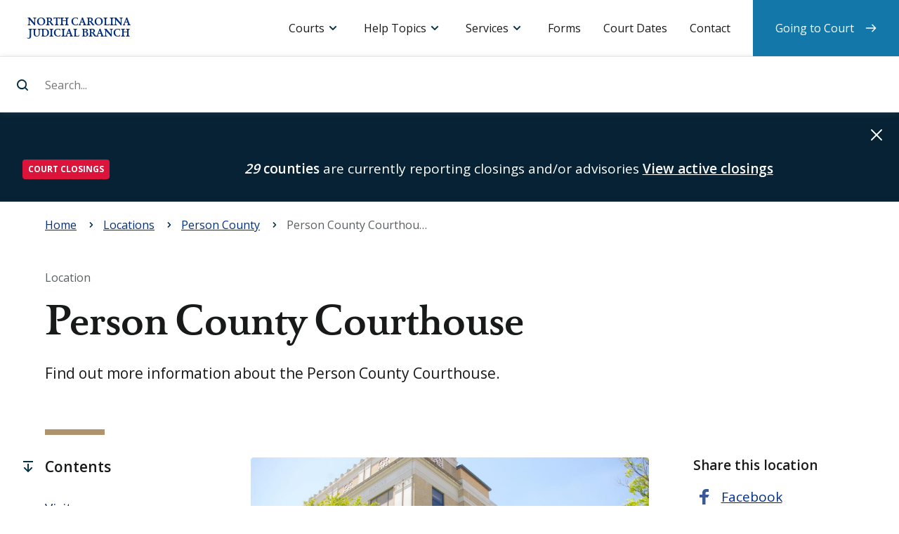

--- FILE ---
content_type: text/html; charset=UTF-8
request_url: https://www.nccourts.gov/locations/person-county/person-county-courthouse
body_size: 7853
content:
<!DOCTYPE html>
<html lang="en" dir="ltr" prefix="content: http://purl.org/rss/1.0/modules/content/  dc: http://purl.org/dc/terms/  foaf: http://xmlns.com/foaf/0.1/  og: http://ogp.me/ns#  rdfs: http://www.w3.org/2000/01/rdf-schema#  schema: http://schema.org/  sioc: http://rdfs.org/sioc/ns#  sioct: http://rdfs.org/sioc/types#  skos: http://www.w3.org/2004/02/skos/core#  xsd: http://www.w3.org/2001/XMLSchema# ">
    <head>
        <meta charset="utf-8" />
<link rel="canonical" href="https://www.nccourts.gov/locations/person-county/person-county-courthouse" />
<meta name="Generator" content="Drupal 9 (https://www.drupal.org)" />
<meta name="MobileOptimized" content="width" />
<meta name="HandheldFriendly" content="true" />
<meta name="viewport" content="width=device-width, initial-scale=1.0" />
<link rel="icon" href="/themes/contrib/nccourts-theme/favicon.ico" type="image/vnd.microsoft.icon" />
<script src="/assets/s3fs-public/google_tag/primary/google_tag.script.js?VersionId=5UAd1Wj6NijnMOBwnENZJRj7olmSJOfY?t9r7ts" defer></script>

        <title>Person County Courthouse | North Carolina Judicial Branch</title>
        <link rel="stylesheet" media="all" href="/core/themes/stable/css/system/components/ajax-progress.module.css?t9r7ts" />
<link rel="stylesheet" media="all" href="/core/themes/stable/css/system/components/align.module.css?t9r7ts" />
<link rel="stylesheet" media="all" href="/core/themes/stable/css/system/components/autocomplete-loading.module.css?t9r7ts" />
<link rel="stylesheet" media="all" href="/core/themes/stable/css/system/components/fieldgroup.module.css?t9r7ts" />
<link rel="stylesheet" media="all" href="/core/themes/stable/css/system/components/container-inline.module.css?t9r7ts" />
<link rel="stylesheet" media="all" href="/core/themes/stable/css/system/components/clearfix.module.css?t9r7ts" />
<link rel="stylesheet" media="all" href="/core/themes/stable/css/system/components/details.module.css?t9r7ts" />
<link rel="stylesheet" media="all" href="/core/themes/stable/css/system/components/hidden.module.css?t9r7ts" />
<link rel="stylesheet" media="all" href="/core/themes/stable/css/system/components/item-list.module.css?t9r7ts" />
<link rel="stylesheet" media="all" href="/core/themes/stable/css/system/components/js.module.css?t9r7ts" />
<link rel="stylesheet" media="all" href="/core/themes/stable/css/system/components/nowrap.module.css?t9r7ts" />
<link rel="stylesheet" media="all" href="/core/themes/stable/css/system/components/position-container.module.css?t9r7ts" />
<link rel="stylesheet" media="all" href="/core/themes/stable/css/system/components/progress.module.css?t9r7ts" />
<link rel="stylesheet" media="all" href="/core/themes/stable/css/system/components/reset-appearance.module.css?t9r7ts" />
<link rel="stylesheet" media="all" href="/core/themes/stable/css/system/components/resize.module.css?t9r7ts" />
<link rel="stylesheet" media="all" href="/core/themes/stable/css/system/components/sticky-header.module.css?t9r7ts" />
<link rel="stylesheet" media="all" href="/core/themes/stable/css/system/components/system-status-counter.css?t9r7ts" />
<link rel="stylesheet" media="all" href="/core/themes/stable/css/system/components/system-status-report-counters.css?t9r7ts" />
<link rel="stylesheet" media="all" href="/core/themes/stable/css/system/components/system-status-report-general-info.css?t9r7ts" />
<link rel="stylesheet" media="all" href="/core/themes/stable/css/system/components/tabledrag.module.css?t9r7ts" />
<link rel="stylesheet" media="all" href="/core/themes/stable/css/system/components/tablesort.module.css?t9r7ts" />
<link rel="stylesheet" media="all" href="/core/themes/stable/css/system/components/tree-child.module.css?t9r7ts" />
<link rel="stylesheet" media="all" href="/modules/contrib/paragraphs/css/paragraphs.unpublished.css?t9r7ts" />
<link rel="stylesheet" media="screen" href="/themes/contrib/nccourts-theme/assets/dist/css/theme_style.css?t9r7ts" />
<link rel="stylesheet" media="print" href="/themes/contrib/nccourts-theme/assets/dist/css/print.css?t9r7ts" />

        <script src="/core/assets/vendor/modernizr/modernizr.min.js?v=3.11.7"></script>
<script src="/core/misc/modernizr-additional-tests.js?v=3.11.7"></script>

    </head>
    <body>
                <a class="shortcut--main" href="#content-container">Skip to main content</a>
        <noscript><iframe src="https://www.googletagmanager.com/ns.html?id=GTM-K24HTP2" height="0" width="0" style="display:none;visibility:hidden"></iframe></noscript>
          <div class="dialog-off-canvas-main-canvas" data-off-canvas-main-canvas>
    







  
  <header id="header-container" class="header-container" role="banner">
              <div id="block-sitebranding" class="actions block block-system block-system-branding-block">
    
  <h1 class="logo logo--header">
    <a href="/"
       title="Home"
       rel="home">
      <span>North Carolina Judicial Branch</span>
    </a>
  </h1>
    
  <button id="toggle--search"
          class="toggle toggle--search"
          aria-controls="panel--search"
          aria-expanded="false">Search
  </button>
  <button id="toggle--menu"
          class="toggle toggle--menu"
          aria-controls="panel--menu"
          aria-expanded="false">Menu
  </button>
</div><div  id="panel--search" class="panel panel--search" data-panel-search="">
  <form class="form--search" action="/search-results">
    <label for="site-search">Search...</label>
    <input data-search-input
           id="site-search"
           type="search"
           name="search_api_fulltext"
           placeholder="Search..."
           autocomplete="off">
    <input type="submit" id="header-search-bar-submit-btn" value="Search...">
  </form>
  <div data-search-suggestions-panel
       id="panel--suggestions"
       class="panel panel--suggestions">
          <div data-quick-links
           id="links--search-quick"
           class="links links--search-quick links--active">
        <div class="links__title">Quick links</div>
        <ul class="links__list">
          
                          <li class="links__item">
                <a href="https://www.nccourts.gov/locations">
                  Find a courthouse
                </a>
              </li>
            
          
                          <li class="links__item">
                <a href="https://www.nccourts.gov/court-dates">
                  Find my court date
                </a>
              </li>
            
          
                          <li class="links__item">
                <a href="https://www.nccourts.gov/portal">
                  Search court records
                </a>
              </li>
            
          
                          <li class="links__item">
                <a href="https://www.nccourts.gov/help-topics/jury-service/jury-service">
                  Prepare for jury service
                </a>
              </li>
            
          
                          <li class="links__item">
                <a href="https://www.nccourts.gov/documents/forms">
                  Find a form
                </a>
              </li>
            
                  </ul>
      </div>
    
    <div data-suggested-searches
         id="links--search-suggest"
         class="links links--search-suggest">
      <div class="links__title">Suggested searches</div>
      <ul class="links__list">
      </ul>
    </div>

    <div data-top-searches
         id="links--search-top"
         class="links links--search-top">
      <div class="links__title">Top results</div>
      <ul class="links__list">
      </ul>
    </div>

    <div data-all-results
         id="links--search-all"
         class="links links--search-all">
      <ul class="links__list">
        <li class="links__item"><a href="/search-results?search_api_fulltext=">View all search results</a>
        </li>
      </ul>
    </div>

  </div>
</div>
<div id="panel--menu" class="panel panel--menu">
    <nav id="menu--primary"  class="menu menu--primary">
        <h2 class="menu__title">Menu</h2>
                      <ul class='menu__list'>
                      <li class="menu__item menu__item--dropdown menu__item--expanded">
                  <a href="">Courts</a>
        
                  <div class="menu__dropdown">
            
                                                                            <div class="menu__subtitle">North Carolina Courts</div>
                                                                                          <ul>
                                                  <a href="/courts">
                                                      Overview of the Courts
                                  </a>
                                                                        <a href="/locations">
                                                      Court Hours and Locations
                                  </a>
                                                                        <a href="/courts/supreme-court">
                                                        <strong>
                                    Supreme Court
                                      </strong>
                                  </a>
                                                                        <a href="/courts/court-of-appeals">
                                                        <strong>
                                    Court of Appeals
                                      </strong>
                                  </a>
                                                                        <a href="/courts/superior-court">
                                                        <strong>
                                    Superior Court
                                      </strong>
                                  </a>
                                                                        <a href="/courts/district-court">
                                                        <strong>
                                    District Court
                                      </strong>
                                  </a>
                                                                        <a href="/courts/business-court">
                                                        <strong>
                                    Business Court
                                      </strong>
                                  </a>
                                                                        <a href="/courts/recovery-courts">
                                                        <strong>
                                    Recovery Courts
                                      </strong>
                                  </a>
                                                                          </ul>
                  <div class="menu__divider"></div>
                                                                    <div class="menu__subtitle">Related links</div>
                                                                                          <ul>
                                                  <a href="/documents/appellate-court-opinions">
                                                      Appellate Court Opinions
                                  </a>
                                                                        <a href="/documents/business-court-opinions">
                                                      Business Court Opinions
                                  </a>
                                                                        <a href="/closings">
                                                      Closings
                                  </a>
                                                                        <a href="/holiday-schedule">
                                                      Holiday Schedule
                                  </a>
                                                                        <a href="/commissions">
                                                      Commissions
                                  </a>
                                                                        <a href="/programs">
                                                      Programs
                                  </a>
                                                                        <a href="/about/about-judicial-branch/careers">
                                                      Careers
                                  </a>
                          
                          </ul>
                      </div>
        
      </li>
                      <li class="menu__item menu__item--dropdown menu__item--expanded">
                  <a href="">Help Topics</a>
        
                  <div class="menu__dropdown">
            
                                                                            <div class="menu__subtitle">Categories</div>
                                                                                          <ul>
                                                  <a href="/help-topics/court-records">
                                                      Court Records
                                  </a>
                                                                        <a href="/help-topics/criminal-law">
                                                      Criminal Law
                                  </a>
                                                                        <a href="/help-topics/disability-and-language-access">
                                                      Disability and Language Access
                                  </a>
                                                                        <a href="/help-topics/divorce-and-marriage">
                                                      Divorce and Marriage
                                  </a>
                                                                        <a href="/help-topics/domestic-violence">
                                                      Domestic Violence
                                  </a>
                                                                        <a href="/help-topics/family-and-children">
                                                      Family and Children
                                  </a>
                                                                        <a href="/help-topics/fees-and-payments">
                                                      Fees and Payments
                                  </a>
                                                                        <a href="/help-topics/find-an-attorney">
                                                      Find an Attorney
                                  </a>
                                                                        <a href="/help-topics/guardianship">
                                                      Guardianship
                                  </a>
                                                                        <a href="/help-topics/housing">
                                                      Housing
                                  </a>
                                                                        <a href="/help-topics/jury-service">
                                                      Jury Service
                                  </a>
                                                                        <a href="/help-topics/lawsuits-and-small-claims">
                                                      Lawsuits and Small Claims
                                  </a>
                                                                        <a href="/help-topics/traffic-and-vehicles">
                                                      Traffic and Vehicles
                                  </a>
                                                                        <a href="/help-topics/wills-and-estates">
                                                      Wills and Estates
                                  </a>
                                                                          </ul>
                  <div class="menu__divider"></div>
                                                                                                                            <ul>
                                                  <a href="/help-topics">
                                                      See All Help Topics
                                  </a>
                          
                          </ul>
                      </div>
        
      </li>
                      <li class="menu__item menu__item--dropdown menu__item--expanded menu__item--#">
                  <a href="">Services</a>
        
                  <div class="menu__dropdown">
            
                                                                            <div class="menu__subtitle">Resources</div>
                                                                                          <ul>
                                                  <a href="https://portal-nc.tylertech.cloud/Portal/">
                                                      Portal (Search/Pay)
                                  </a>
                                                                        <a href="https://efilenc.tylertech.cloud/OfsEfsp/ui/landing">
                                                      File &amp; Serve
                                  </a>
                                                                        <a href="https://northcarolina.tylertech.cloud/SRL/SRL">
                                                      Guide &amp; File
                                  </a>
                                                                        <a href="https://www.ncappellatecourts.org/">
                                                      Appellate Court Filing
                                  </a>
                                                                        <a href="https://ncbc.nccourts.org/filer/">
                                                      Business Court Submissions
                                  </a>
                                                                          </ul>
                  <div class="menu__divider"></div>
                                                                    <div class="menu__subtitle">Requests</div>
                                                                                          <ul>
                                                  <a href="/help-topics/court-records/criminal-background-check">
                                                      Criminal Background Check
                                  </a>
                                                                        <a href="/programs/disability-access">
                                                      Disability Accommodation
                                  </a>
                                                                        <a href="/services/request-a-public-record">
                                                      Public Record
                                  </a>
                                                                        <a href="/services/remote-public-access-program">
                                                      Remote Public Access
                                  </a>
                                                                        <a href="/programs/office-of-language-access-services/do-you-need-a-court-interpreter">
                                                      Spoken Language Interpreter
                                  </a>
                                                                          </ul>
                  <div class="menu__divider"></div>
                                                                                                                            <ul>
                                                  <a href="/services">
                                                      See All Services
                                  </a>
                          
                          </ul>
                      </div>
        
      </li>
                      <li class="menu__item">
                  <a href="/documents/forms">Forms</a>
        
        
      </li>
                      <li class="menu__item">
                  <a href="/court-dates">Court Dates</a>
        
        
      </li>
                      <li class="menu__item">
                  <a href="/contact">Contact</a>
        
        
      </li>
                      <li class="menu__item menu__item--last-child">
                  <a href="/going-to-court">Going to Court</a>
        
        
      </li>
      </ul>

            </nav>
</div>


      </header>

<main id="content-container"
      class="content-container"
      role="main"
      tabindex="-1">

        <div>
    
<div id="block-alerts" class="alert alert--global hidden" hidden="hidden" role="alert" aria-live="assertive">

  <div class="wrapper">
    
   
  </div>

  <button class="alert__dismiss">Dismiss alert</button>

</div>
 <div id="block-alerts-alert-template" class="hidden visually-hidden" hidden>
          
            
      <div class="alert__item"> 
                        <div class="alert__category">
          <span class="badge badge-pill">Alert Cagertory Placeholder</span>
        </div>
        <div class="alert__message">
          <span class="message"></span>
          <a class="alert__link" href="#url-placeholder">Link Text Placeholder</a>
        </div>
      </div>
        </div>
  </div>

      <div>
    <div id="block-breadcrumbs">
  
    
          <nav class="breadcrumb" role="navigation" aria-labelledby="system-breadcrumb">
        <h2 id="system-breadcrumb" class="visually-hidden">Navigation</h2>
        <div class="breadcrumbs">
            <div class="wrapper">
                <ol itemscope="" itemtype="http://schema.org/BreadcrumbList">
                                            <li 
                                                        itemprop="itemListElement"
                            itemscope=""
                            itemtype="http://schema.org/ListItem">
                            <span itemscope="" itemtype="http://schema.org/Thing" itemprop="item">
                                                                    <a href="/"><span itemprop="name" title="Go back to: Home">Home</span></a>
                                       
                            </span>
                            <meta itemprop="position" content="1" loop-length="4">
                        </li>
                                            <li 
                                                        itemprop="itemListElement"
                            itemscope=""
                            itemtype="http://schema.org/ListItem">
                            <span itemscope="" itemtype="http://schema.org/Thing" itemprop="item">
                                                                    <a href="/locations"><span itemprop="name" title="Go back to: Locations">Locations</span></a>
                                       
                            </span>
                            <meta itemprop="position" content="2" loop-length="4">
                        </li>
                                            <li 
                            class="parent"                            itemprop="itemListElement"
                            itemscope=""
                            itemtype="http://schema.org/ListItem">
                            <span itemscope="" itemtype="http://schema.org/Thing" itemprop="item">
                                                                    <a href="/locations/person-county"><span itemprop="name" title="Go back to: Person County">Person County</span></a>
                                       
                            </span>
                            <meta itemprop="position" content="3" loop-length="4">
                        </li>
                                            <li 
                                                        itemprop="itemListElement"
                            itemscope=""
                            itemtype="http://schema.org/ListItem">
                            <span itemscope="" itemtype="http://schema.org/Thing" itemprop="item">
                                                                    <span itemprop="name" title="Currently viewing: Person County Courthouse"> Person County Courthouse</span>
                                   
                            </span>
                            <meta itemprop="position" content="4" loop-length="4">
                        </li>
                                    </ol>
            </div>
        </div>
    </nav>

  </div>

  </div>

  
  <article itemscope="" itemtype="http://schema.org/WebPage">

                <header class="title title--primary">
    <div class="wrapper">

      
      
      
      
      
          <div class="meta" itemprop="keywords">Location</div>

            <h1 class="title__label" itemprop="headline">
        Person County Courthouse       </h1>
      
      
              <div class="title__description" itemprop="description">
          Find out more information about the Person County Courthouse.        </div>
      
    </div>
  </header>


    
    <div class="zones" data-columns="3" data-layout-compact="">

            <div class="wrapper">
        
        
        
        
        <div class="zone" itemprop="mainContentOfPage">
                                      
        


<section class="band">

    
                <div class="band__parts">
                    <div class="band__part">
            <figure class="figure--featured">
                
      <picture>
                  <source srcset="/assets/styles/1920x1080/s3/2018-05/person_courthouse.jpg?VersionId=c78j9vp4dcU8ahkB.JicYWqMe7R2jA1O&amp;itok=GpawfpyO 1x" media="(min-width: 1440px)" type="image/jpeg"/>
              <source srcset="/assets/styles/1440x810/s3/2018-05/person_courthouse.jpg?VersionId=8Wid5UbD.Q_djn8Z3Ri8X4EuM5KAe5T8&amp;itok=c-5cSTag 1x" media="(min-width: 1280px)" type="image/jpeg"/>
              <source srcset="/assets/styles/1280x720/s3/2018-05/person_courthouse.jpg?VersionId=JN8nxk6ubBjh6xUl1_rLemXoFgF2UgPI&amp;itok=ziYKXQ6C 1x" media="(min-width: 1024px)" type="image/jpeg"/>
              <source srcset="/assets/styles/1024x576/s3/2018-05/person_courthouse.jpg?VersionId=SQvnho8l3h65HV61DlckQeuxbSv9OsbV&amp;itok=OpJqXoGw 1x" media="(min-width: 640px)" type="image/jpeg"/>
              <source srcset="/assets/styles/640x360/s3/2018-05/person_courthouse.jpg?VersionId=dmfKpNBgV0biozzk25dkfNhq06bmUTx.&amp;itok=tKs5zlGz 1x" media="(min-width: 320px)" type="image/jpeg"/>
                  <img src="/assets/styles/480x270/s3/2018-05/person_courthouse.jpg?VersionId=pTYGL3WRLy1KKsa9v8DZZ5zihqRXdH1n&amp;itok=1gvj2VZ-" alt="Person County Courthouse" typeof="" itemprop="image" />

  </picture>




                            </figure>
        </div>
    
        </div>

        
        
</section>


        

                                                
<section class="band" data-section-name="section-visit-us">

    
                    <h3 class="band__title" id="visit-us-2" tabindex="-1">Visit us</h3>
                <div class="band__parts">
                    <div class="band__part">
            <div itemscope itemtype="http://schema.org/Place">
                
    <address itemprop="address" itemscope itemtype="http://schema.org/PostalAddress">
        <span itemprop="streetAddress">105 S Main St</span><br />

        
        <span itemprop="addressLocality">Roxboro</span>,
        <span itemprop="addressRegion">NC</span>
        <span itemprop="postalCode">27573</span>
    </address>


                                                    <a class="ext" itemprop="hasMap" href="https://www.google.com/maps/place/?q=place_id:ChIJCdZmaa8VrYkRlndA2I582gg" target="_blank">Maps and directions</a>
                            </div>
        </div>
    
        </div>

        
        
</section>

        

                                                
<section class="band" data-section-name="section-contact-us">

    
                    <h3 class="band__title" id="contact-us-3" tabindex="-1">Contact us</h3>
                <div class="band__parts">
                    <div class="band__part">
                            <div class="h4">Mailing address</div>
                <div itemscope itemtype="http://schema.org/Place">
                    
    <address itemprop="address" itemscope itemtype="http://schema.org/PostalAddress">
        <span itemprop="name">Person County Courthouse</span><br />
        <span itemprop="streetAddress">105 S Main St</span><br />

        
        <span itemprop="addressLocality">Roxboro</span>,
        <span itemprop="addressRegion">NC</span>
        <span itemprop="postalCode">27573</span>
    </address>

                </div>
            
            
                            <div class="h4">Telephone</div>
                <dl class="inline-definitions">
                    
  
    <dt>
  Main
</dt>
    <dd>
  <a href="tel:%28336%29503-5200">(336) 503-5200</a>
</dd>


                </dl>
                    </div>
    
        </div>

        
        
</section>

        

                                                
<section class="band" data-section-name="section-hours-of-operation">

    
                    <h3 class="band__title" id="hours-of-operation-4" tabindex="-1">Hours of operation</h3>
                <div class="band__parts">
                    <div class="band__part">
            <div id="hours-of-operations">
                <dl class="inline-definitions">
                                            <dt>Monday</dt>
                        <dd>8:30 AM – 5:00 PM</dd>
                                            <dt>Tuesday</dt>
                        <dd>8:30 AM – 5:00 PM</dd>
                                            <dt>Wednesday</dt>
                        <dd>8:30 AM – 5:00 PM</dd>
                                            <dt>Thursday</dt>
                        <dd>8:30 AM – 5:00 PM</dd>
                                            <dt>Friday</dt>
                        <dd>8:30 AM – 5:00 PM</dd>
                                            <dt>Saturday</dt>
                        <dd>Closed</dd>
                                            <dt>Sunday</dt>
                        <dd>Closed</dd>
                                    </dl>
            </div>
        </div>
    
        </div>

        
        
</section>




                  </div>

                                                      <aside class="zone">
                                                        


<div id="links--contextual">&nbsp;</div>



                              </aside>
                              
                                              <aside class="zone">
                                                        

<div id="block-socialnetworks" class="sideblock">
    
            <h3 class="sideblock__title">Share this location</h3>
        
    <div class="sideblock__content">
                    
<div class="links">
    <ul class="links__list">
                                <li class="links__item links__item--facebook">
                <a href="http://www.facebook.com/share.php?u=https%3A%2F%2Fwww.nccourts.gov%2Flocations%2Fperson-county%2Fperson-county-courthouse&amp;title=Person%20County%20Courthouse" target="_blank" title="Share this on Facebook">Facebook</a>
            </li>
                                <li class="links__item links__item--twitter">
                <a href="http://twitter.com/intent/tweet?status=Person%20County%20Courthouse+https%3A%2F%2Fwww.nccourts.gov%2Flocations%2Fperson-county%2Fperson-county-courthouse" target="_blank" title="Share this on Twitter">Twitter</a>
            </li>
                                <li class="links__item links__item--linkedin">
                <a href="http://www.linkedin.com/shareArticle?mini=true&amp;url=https%3A%2F%2Fwww.nccourts.gov%2Flocations%2Fperson-county%2Fperson-county-courthouse&amp;title=Person%20County%20Courthouse" target="_blank" title="Share this on LinkedIn">LinkedIn</a>
            </li>
                                <li class="links__item links__item--email">
                <a href="/cdn-cgi/l/email-protection#[base64]" target="_blank" title="Share this via email">Email</a>
            </li>
            </ul>
</div>

            </div>
</div>

<div id="block-goingtocourt" class="sideblock">
    
            <h3 class="sideblock__title">Going to court?</h3>
        
    <div class="sideblock__content">
                    <p>If you or somebody you know is about to go to court, we can help guide you through the process.</p>

<p><a href="/going-to-court" title="Going to Court">Learn about going to court</a><br />
<br />
<a href="/court-dates">Search for court dates</a><br />
<br />
<a href="/services">Find online services</a></p>

            </div>
</div>
<div id="block-careerswerehiringsidebar">
  
    
      
  <div style="background-color: #f6f6f6; padding:30px; margin-top:50px;">
<p><a href="/about/about-judicial-branch/careers" title="Find Judicial Branch Vacancies / Jobs"><img alt="Do Your Career Justice, career opportunities available" src="https://www.nccourts.gov/assets/inline-images/Do-Your-Career-Justice-HR-Hiring-2023.jpg" width="280" /></a></p>
<h5><a href="/about/about-judicial-branch/careers" itemprop="url">Do Your Career Justice!</a></h5>
<p>Career Opportunities Available! Find Judicial Branch job postings and vacancies for all counties statewide, including legal assistants, deputy clerks, and more.</p>
</div>


  </div>


                              </aside>
                              
        
              </div>
      
    </div>

  </article>

      
  
</main>

  <footer id="footer-container"
          class="footer-container"
          role="contentinfo">
    <div class="wrapper">

  <div class="logo logo--footer">
    <a href="https://www.nccourts.gov/"
       title="Back to home page">
      <div class="sr-only">
        <strong>North Carolina Judicial Branch</strong>
      </div>
    </a>
  </div>

  <div class="tagline">
    Justice for all
  </div>

  <div class="primary">

                      <div role="tablist" aria-multiselectable="true" class="panel-group panel-group--additional">
    <div class="panel">
                        <div id="block-additionalinformation-menu" class="panel__heading" role="tab">
            
            <h4 class="panel__title">
                <a role="button"
                   data-toggle="collapse"
                   href="#block-additionalinformation-menu"
                   aria-expanded="true"
                   aria-controls="panel__content-additional">
                    Additional Information
                </a>
            </h4>
            
        </div>

        <div id="panel__content-additional" class="panel__content" role="tabpanel" aria-hidden="false">
                        <div class="links">
                                    
                        <ul region="footer_primary" class="links__list">
                                            <li class="links__item">
                    <a href="/news" data-drupal-link-system-path="news">News</a>
                                    </li>
                                            <li class="links__item">
                    <a href="/programs" data-drupal-link-system-path="node/1416">Programs</a>
                                    </li>
                                            <li class="links__item">
                    <a href="/commissions" data-drupal-link-system-path="node/1414">Commissions</a>
                                    </li>
                                            <li class="links__item">
                    <a href="/documents" data-drupal-link-system-path="node/41718">Documents</a>
                                    </li>
                                            <li class="links__item">
                    <a href="/about" data-drupal-link-system-path="node/1415">About</a>
                                    </li>
                                            <li class="links__item">
                    <a href="/about/about-judicial-branch/careers" data-drupal-link-system-path="node/1110">Careers</a>
                                    </li>
                                            <li class="links__item">
                    <a href="/judicial-directory" data-drupal-link-system-path="judicial-directory">Judicial Directory</a>
                                    </li>
                                            <li class="links__item">
                    <a href="/about/data-and-statistics" data-drupal-link-system-path="node/1461">Data and Statistics</a>
                                    </li>
                    </ul>
    

                            </div>
        </div>
    </div>
</div><div role="tablist" aria-multiselectable="true" class="panel-group panel-group--community">
    <div class="panel">
                        <div id="block-communitysupport-menu" class="panel__heading" role="tab">
            
            <h4 class="panel__title">
                <a role="button"
                   data-toggle="collapse"
                   href="#block-communitysupport-menu"
                   aria-expanded="true"
                   aria-controls="panel__content-community">
                    Community Support
                </a>
            </h4>
            
        </div>

        <div id="panel__content-community" class="panel__content" role="tabpanel" aria-hidden="false">
                        <div class="links">
                                    
                        <ul region="footer_primary" class="links__list">
                                            <li class="links__item">
                    <a href="/general-public" data-drupal-link-system-path="node/1419">General Public</a>
                                    </li>
                                            <li class="links__item">
                    <a href="/legal-community" data-drupal-link-system-path="node/1420">Legal Community</a>
                                    </li>
                                            <li class="links__item">
                    <a href="/judicial-community" data-drupal-link-system-path="node/24120">Judicial Community</a>
                                    </li>
                                            <li class="links__item">
                    <a href="/media" data-drupal-link-system-path="node/1422">Media</a>
                                    </li>
                    </ul>
    

                            </div>
        </div>
    </div>
</div><div role="tablist" aria-multiselectable="true" class="panel-group panel-group--help-support">
    <div class="panel">
                        <div id="block-helpandsupport-menu" class="panel__heading" role="tab">
            
            <h4 class="panel__title">
                <a role="button"
                   data-toggle="collapse"
                   href="#block-helpandsupport-menu"
                   aria-expanded="true"
                   aria-controls="panel__content-help-support">
                    Help and Support
                </a>
            </h4>
            
        </div>

        <div id="panel__content-help-support" class="panel__content" role="tabpanel" aria-hidden="false">
                        <div class="links">
                                    
                        <ul region="footer_primary" class="links__list">
                                            <li class="links__item">
                    <a href="/locations" data-drupal-link-system-path="locations">Hours and Locations</a>
                                    </li>
                                            <li class="links__item">
                    <a href="/services" data-drupal-link-system-path="node/1305">Online Services</a>
                                    </li>
                                            <li class="links__item">
                    <a href="/help-topics" data-drupal-link-system-path="help-topics">Help Topics</a>
                                    </li>
                                            <li class="links__item">
                    <a href="/contact" data-drupal-link-system-path="node/24115">Contact</a>
                                    </li>
                    </ul>
    

                            </div>
        </div>
    </div>
</div>

          
  </div>

  <div class="secondary">

                      <div role="tablist" aria-multiselectable="true" class="panel-group panel-group--legal">
    <div class="panel">
        <div id="block-siteinformation-menu" class="panel__heading" role="tab">
            
            <h4 class="panel__title">
                <a role="button"
                   data-toggle="collapse"
                   href="#block-siteinformation-menu"
                   aria-expanded="true"
                   aria-controls="panel__content-legal">
                    Site Information
                </a>
            </h4>
            
        </div>

        <div id="panel__content-legal" class="panel__content" role="tabpanel" aria-hidden="false">
                        <div class="links">
                                    
            <ul region="footer_secondary" class="links__list">
                      <li class="links__item">
                      <a href="/closings" data-drupal-link-system-path="node/24394">Closings</a>
                              </li>
                      <li class="links__item links__item--bullet">
                  </li>
                      <li class="links__item">
                      <a href="/help-topics" data-drupal-link-system-path="help-topics">Help</a>
                              </li>
                      <li class="links__item">
                      <a href="/legal-notices-disclaimers-and-terms-of-use#section-accessibility-information" data-drupal-link-system-path="node/819">Accessibility</a>
                              </li>
                      <li class="links__item">
                      <a href="/legal-notices-disclaimers-and-terms-of-use" data-drupal-link-system-path="node/819">Legal Notices, Disclaimers and Terms of Use</a>
                              </li>
                      <li class="links__item links__item--bullet">
                  </li>
                      <li class="links__item">
                      <a href="/sitemap" data-drupal-link-system-path="sitemap">Sitemap</a>
                              </li>
          </ul>
  

                            </div>
        </div>
    </div>
</div><div id="block-connectwithus-2" class="block--footer-social">
  
    
      <div class="links links--connect links--connect-simple">
  <h4 class="links__title">Connect with us</h4>
  <ul class="links__list">
            <li class="links__item links__item--facebook">
        <a href="https://www.facebook.com/NCcourts" target="_blank"><span>Facebook</span></a>
      </li>
                <li class="links__item links__item--linkedin">
        <a href="https://www.linkedin.com/company/north-carolina-administrative-office-of-the-courts" target="_blank"><span>Linkedin</span></a>
      </li>
                <li class="links__item links__item--twitter">
        <a href="https://x.com/NCCourts" target="_blank"><span>Twitter</span></a>
      </li>
                <li class="links__item links__item--youtube">
        <a href="https://www.youtube.com/@NorthCarolinaCourts" target="_blank"><span>Youtube</span></a>
      </li>
                <li class="links__item links__item--instagram">
        <a href="https://www.nccourts.gov/learn/all-things-judicial-podcast" target="_blank"><span>Podcast</span></a>
      </li>
        </ul>
</div>
  </div>


          
  </div>

            <div class="language">
            <div id="block-languages" class="block--footer-languages links links--languages">
  
    
      
            <ul region="footer_language" class="links__list">
                      <li class="links__item">
                      <a href="/languages" data-drupal-link-system-path="node/40456">Languages:</a>
                              </li>
                      <li class="links__item">
                      <a href="/languages/informacion-en-espanol" data-drupal-link-system-path="node/24122">Español</a>
                              </li>
                      <li class="links__item">
                      <a href="/languages/informations-en-francais" data-drupal-link-system-path="node/40455">Français</a>
                              </li>
                      <li class="links__item">
                      <a href="/languages/informaciya-na-russkom-yazyke" data-drupal-link-system-path="node/40447">Pусский</a>
                              </li>
                      <li class="links__item">
                      <a href="/languages/thong-tin-bang-tieng-viet" data-drupal-link-system-path="node/24571">Tiếng Việt</a>
                              </li>
                      <li class="links__item">
                      <a href="/languages/jiantizhongwenxinxi" data-drupal-link-system-path="node/40291">简体中文信息</a>
                              </li>
                      <li class="links__item">
                      <a href="/languages/zhongguochuantongxinxi" data-drupal-link-system-path="node/40720">中國傳統信息</a>
                              </li>
                      <li class="links__item">
                      <a href="/languages/almlwmat-ballght-alrbyt" data-drupal-link-system-path="node/40317">عربى</a>
                              </li>
          </ul>
  

  </div>


      </div>
      

</div>
  </footer>

  </div>

        
        <a id="shortcut--header"
           class="shortcut--header"
           href="#header-container">
          Back to top
        </a>
        <script data-cfasync="false" src="/cdn-cgi/scripts/5c5dd728/cloudflare-static/email-decode.min.js"></script><script type="application/json" data-drupal-selector="drupal-settings-json">{"path":{"baseUrl":"\/","scriptPath":null,"pathPrefix":"","currentPath":"node\/1293","currentPathIsAdmin":false,"isFront":false,"currentLanguage":"en"},"pluralDelimiter":"\u0003","suppressDeprecationErrors":true,"timezone_default":"America\/New_York","timezone_default_offset":"-05:00","elasticsearch_connector":{"index_name":"elasticsearch_index_prodaurora_elasticsearch_main","url":"https:\/\/proxy.nccourts.gov"},"nc_courts_alerts":{"cookie_key":"nc_courts_alerts_dimissed_alerts","alerts_backup":{"updateDate":"2026-01-31T19:45:01-0500","newsalerts":[{"id":"closings-d8792626e9bde1fe5a312d9da9013ccb","category":"Court closings","title":"closings alert","level":"danger","description":"\u003Cstrong\u003E\u003Cem class=\u0022placeholder\u0022\u003E29\u003C\/em\u003E counties\u003C\/strong\u003E are currently reporting closings and\/or advisories","startdate":1769835600,"enddate":1769921999,"publishdate":1769906701,"link":{"url":"\/closings","text":"View active closings"},"md5":"9074fc19a234b58ee02286e26b32b387"}]},"alerts_endpoint":"\/nc_courts_alerts.json"},"views":{"local_rules_and_forms":"\/rest-export\/documents-taxonomies\/counties?_format=json"},"user":{"uid":0,"permissionsHash":"0e0fa9922dd08c6b776b640fd88dd212f86517c5ae7eacf4098d089c9d4cf224"}}</script>
<script src="/assets/s3fs-public/js/js_BI6wNghK24dL3hk4fbufbx8a6c6Q0kKq1d4sO8zvfmo.js?VersionId=Mbc9irM7OLvKXrvmkVBvLKjMwCpUWKOd"></script>
<script src="/themes/contrib/nccourts-theme/assets/dist/js/components/collapse.js?t9r7ts"></script>
<script src="/themes/contrib/nccourts-theme/assets/dist/js/components/card-swipe.js?t9r7ts"></script>
<script src="/assets/s3fs-public/js/js_j4ciofBSyJz1LkGisLGj5MAd6_hYtgZhDbl_a6kqh0g.js?VersionId=QbJZgVg7VE9cueSbiUenBANp2.OOu5qC"></script>
<script src="/themes/contrib/nccourts-theme/assets/dist/js/components/search-results.js?t9r7ts"></script>
<script src="/themes/contrib/nccourts-theme/assets/dist/js/components/search-did-you-mean.js?t9r7ts"></script>
<script src="/assets/s3fs-public/js/js_6BbGSxXpWOrxI3jS1wiY1MZauB0Z9hy0YLcHXOPCjPw.js?VersionId=4o7Dawq9JeBd6NHjBAlJoMgvx._nO7uu"></script>
<script src="/themes/contrib/nccourts-theme/assets/dist/js/components/contextual-menu.js?t9r7ts"></script>

    </body>
</html>


--- FILE ---
content_type: image/svg+xml
request_url: https://www.nccourts.gov/themes/contrib/nccourts-theme/assets/dist/img/icons/i_logo-fb-simple.svg
body_size: -6
content:
<svg xmlns="http://www.w3.org/2000/svg" width="14" height="22" viewBox="0 0 14 22">
  <path fill="#FFF" d="M4.03153,22 L4,12 L0,12 L0,8 L4,8 L4,5.5 C4,1.7886 6.29832,0 9.60914,0 C11.19506,0 12.55807,0.11807 12.95529,0.17085 L12.95529,4.04948 L10.65906,4.05052 C8.85845,4.05052 8.50981,4.90614 8.50981,6.16171 L8.50981,8 L13.75,8 L11.75,12 L8.50981,12 L8.50981,22 L4.03153,22 Z"/>
</svg>


--- FILE ---
content_type: image/svg+xml
request_url: https://www.nccourts.gov/themes/contrib/nccourts-theme/assets/dist/img/icons/i_remove_white.svg
body_size: -6
content:
<svg xmlns="http://www.w3.org/2000/svg" viewBox="0 0 16 16">
  <path fill="#fff" d="M15 7H1c-.6 0-1 .4-1 1s.4 1 1 1h14c.6 0 1-.4 1-1s-.4-1-1-1z"/>
</svg>


--- FILE ---
content_type: application/javascript
request_url: https://www.nccourts.gov/themes/contrib/nccourts-theme/assets/dist/js/components/contextual-menu.js?t9r7ts
body_size: 835
content:
wpjp_4868ff733c1f4ee2841432afecfc4a8c([17],{

/***/ 25:
/***/ (function(module, exports, __webpack_require__) {

var $ = __webpack_require__(0);
var enquire = __webpack_require__(1);

(function() {

  // Functions
  // ---------------------------------------------------------------------------
  function initContextualMenu(selector) {
    var original_menu          = $(selector);
    var original_menu_parent   = original_menu.parent();
    var original_menu_is_first = false;
    var title                  = '<h3 class="links__title">'+Drupal.t("Contents")+'</h3>';
    var items_wrapper          = '<ul class="links__list">';
    var main_content           = $('.zone[itemprop="mainContentOfPage"]');
    var main_content_menu      = {};

    // determine if original menu is a first child to maintain first child top
    // padding
    original_menu_is_first = original_menu.index() === 0;

    // setup the menu skeleton
    original_menu.addClass('links');
    original_menu.addClass('links--contextual');
    original_menu.prepend(items_wrapper);
    original_menu.prepend(title);

    // create menu links
    $('.band__title, .title--secondary > .title__label').each(function () {

      var label = $(this).text();
      var href  = '#' + $(this).attr('id');
      var item_wrapper = '<li class="links__item"><a href="' + href + '">' + label + '</a></li>';

      // append link to menu
      original_menu.find('.links__list').append(item_wrapper);

    });

    function moveMenuToMainContent() {
      // insert menu above main content
      main_content_menu = original_menu
        .clone(true)
        .wrap('<div class="band__part"></div>')
        .parent();
      main_content.prepend(main_content_menu);

      // hide original menu
      original_menu.hide();
      if (original_menu_is_first) {
        // move original menu to end of parent to maintain firs child padding
        original_menu_parent.append(original_menu);
      }
    }

    function restoreSidebarMenu() {
      // show original menu
      if (original_menu_is_first) {
        // restore top postion
        original_menu_parent.prepend(original_menu);
      }
      original_menu.show();

      // remove menu above main content
      main_content_menu.remove();
    }

    // toggle menus based on breakpoints only if original is in a sidebar
    if (original_menu_parent.is(':not(.band__part)')) {
      enquire.register('screen and (max-width: 1279px)', {
        match: function () {
          moveMenuToMainContent();
        },

        unmatch: function () {
          restoreSidebarMenu();
        }
      });
    }
  }


  // Initializations
  // ---------------------------------------------------------------------------
  $(document).ready(function () {
    initContextualMenu('#links--contextual');
  });

})();


/***/ })

},[25]);
//# sourceMappingURL=contextual-menu.js.map

--- FILE ---
content_type: image/svg+xml
request_url: https://www.nccourts.gov/themes/contrib/nccourts-theme/assets/dist/img/icons/i_social-email.svg
body_size: -25
content:
<svg xmlns="http://www.w3.org/2000/svg" width="24" height="24" viewBox="0 0 24 24">
  <g fill="none" stroke="#083144" stroke-miterlimit="10" stroke-width="2" class="nc-icon-wrapper">
    <path d="M1 3l11 10L23 3" data-cap="butt" data-color="color-2"/>
    <path stroke-linecap="square" d="M1 3h22v18H1z"/>
  </g>
</svg>
